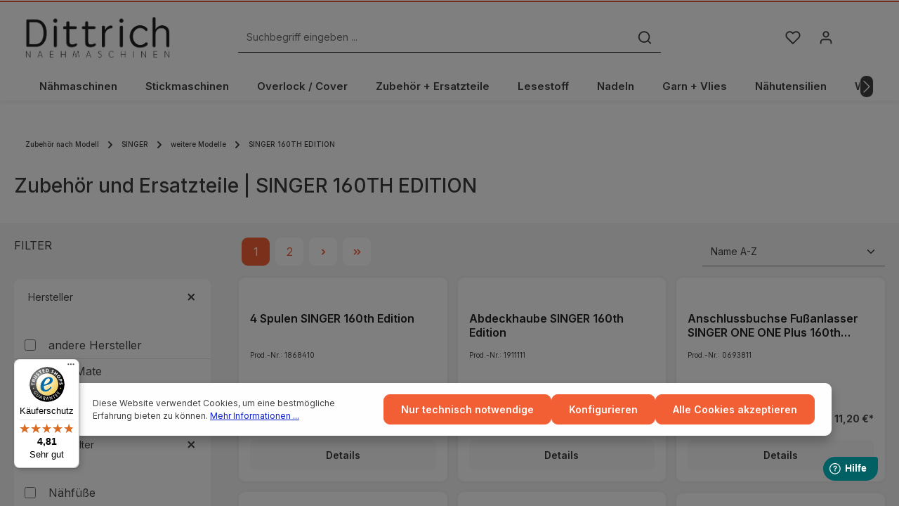

--- FILE ---
content_type: text/javascript
request_url: https://widgets.trustedshops.com/js/X02149F2FDEDEE738B0E437335D4FE10C.js
body_size: 1485
content:
((e,t)=>{const a={shopInfo:{tsId:"X02149F2FDEDEE738B0E437335D4FE10C",name:"Dittrich Nähmaschinen",url:"dittrich-naehmaschinen.de",language:"de",targetMarket:"DEU",ratingVariant:"WIDGET",eTrustedIds:{accountId:"acc-ea560cce-c066-4df6-888c-83f700abfa91",channelId:"chl-15bab055-6a3c-4677-addc-3c140a16e6d4"},buyerProtection:{certificateType:"CLASSIC",certificateState:"PRODUCTION",mainProtectionCurrency:"EUR",classicProtectionAmount:100,maxProtectionDuration:30,plusProtectionAmount:2e4,basicProtectionAmount:100,firstCertified:"2001-05-30 00:00:00"},reviewSystem:{rating:{averageRating:4.81,averageRatingCount:1491,overallRatingCount:13776,distribution:{oneStar:30,twoStars:11,threeStars:22,fourStars:81,fiveStars:1347}},reviews:[{average:5,buyerStatement:"Die Produkte waren gut verpackt, in einem dafür passenden Karton.\n\nVersand und Lieferung gingen sehr schnell und alles verlief super!\n\nGerne wieder!",rawChangeDate:"2026-01-15T08:29:28.000Z",changeDate:"15.1.2026",transactionDate:"1.1.2026"},{average:5,buyerStatement:"Eine der Wenigen, die Bernina Nähnadeln in der grossen Auswahl hat und zu einem fairen Porto versendet",rawChangeDate:"2026-01-12T11:30:27.000Z",changeDate:"12.1.2026",transactionDate:"29.12.2025"},{average:5,buyerStatement:"Sehr zufrieden, alles problemlos geklappt. Immer wieder gerne",rawChangeDate:"2026-01-12T09:20:12.000Z",changeDate:"12.1.2026",transactionDate:"29.12.2025"}]},features:["GUARANTEE_RECOG_CLASSIC_INTEGRATION","SHOP_CONSUMER_MEMBERSHIP","DISABLE_REVIEWREQUEST_SENDING","MARS_EVENTS","MARS_REVIEWS","MARS_PUBLIC_QUESTIONNAIRE","MARS_QUESTIONNAIRE"],consentManagementType:"OFF",urls:{profileUrl:"https://www.trustedshops.de/bewertung/info_X02149F2FDEDEE738B0E437335D4FE10C.html",profileUrlLegalSection:"https://www.trustedshops.de/bewertung/info_X02149F2FDEDEE738B0E437335D4FE10C.html#legal-info",reviewLegalUrl:"https://help.etrusted.com/hc/de/articles/23970864566162"},contractStartDate:"2001-05-30 00:00:00",shopkeeper:{name:"Dittrich Nähmaschinen,  Jens Dittrich & Thomas Tropsch GbR",street:"Schandauer Straße 79",country:"DE",city:"Dresden",zip:"01277"},displayVariant:"full",variant:"full",twoLetterCountryCode:"DE"},"process.env":{STAGE:"prod"},externalConfig:{trustbadgeScriptUrl:"https://widgets.trustedshops.com/assets/trustbadge.js",cdnDomain:"widgets.trustedshops.com"},elementIdSuffix:"-98e3dadd90eb493088abdc5597a70810",buildTimestamp:"2026-01-16T05:10:55.606Z",buildStage:"prod"},r=a=>{const{trustbadgeScriptUrl:r}=a.externalConfig;let n=t.querySelector(`script[src="${r}"]`);n&&t.body.removeChild(n),n=t.createElement("script"),n.src=r,n.charset="utf-8",n.setAttribute("data-type","trustbadge-business-logic"),n.onerror=()=>{throw new Error(`The Trustbadge script could not be loaded from ${r}. Have you maybe selected an invalid TSID?`)},n.onload=()=>{e.trustbadge?.load(a)},t.body.appendChild(n)};"complete"===t.readyState?r(a):e.addEventListener("load",(()=>{r(a)}))})(window,document);